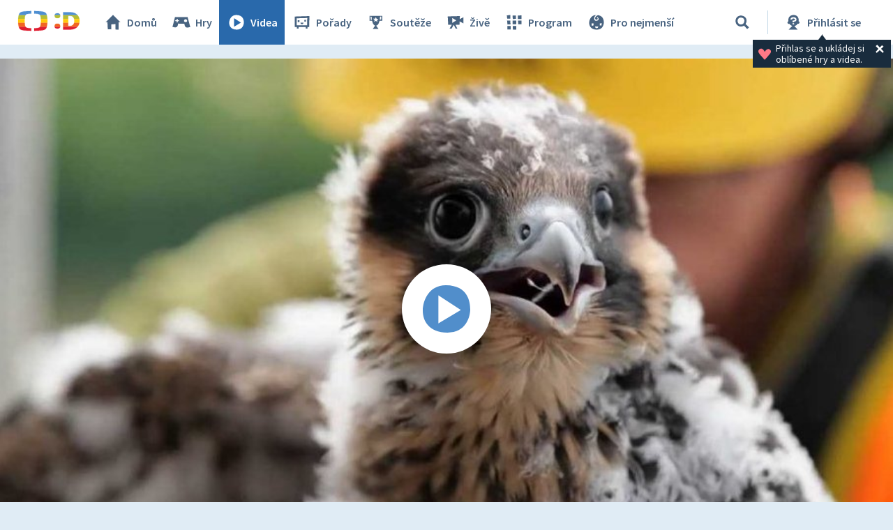

--- FILE ---
content_type: text/plain; charset=utf-8
request_url: https://events.getsitectrl.com/api/v1/events
body_size: 559
content:
{"id":"66fc24ceab74c818","user_id":"66fc24ceabbd0acd","time":1769267739309,"token":"1769267739.732f70693b6e686fa06868dfe62f81c8.3ab3b8bedf99ffb145ff8386bb71acb4","geo":{"ip":"18.188.146.139","geopath":"147015:147763:220321:","geoname_id":4509177,"longitude":-83.0061,"latitude":39.9625,"postal_code":"43215","city":"Columbus","region":"Ohio","state_code":"OH","country":"United States","country_code":"US","timezone":"America/New_York"},"ua":{"platform":"Desktop","os":"Mac OS","os_family":"Mac OS X","os_version":"10.15.7","browser":"Other","browser_family":"ClaudeBot","browser_version":"1.0","device":"Spider","device_brand":"Spider","device_model":"Desktop"},"utm":{}}